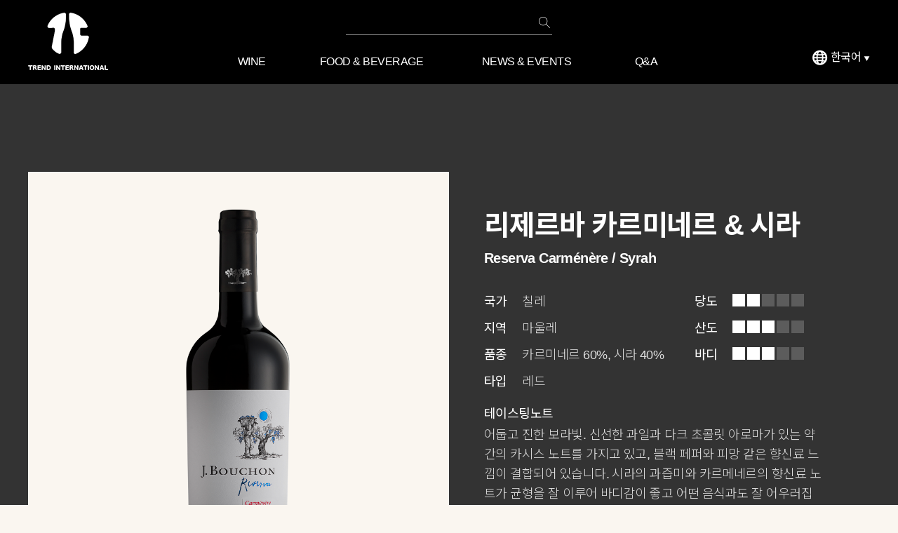

--- FILE ---
content_type: text/html; charset=utf-8
request_url: https://www.trendint.co.kr/view.php?idx=59
body_size: 9740
content:





<!DOCTYPE html>
<html lang="ko">
 <head>
  <meta http-equiv="X-UA-Compatible" content="IE=edge" charset="UTF-8">
  <meta name="viewport" content="width=device-width, initial-scale=1.0, maximum-scale=1.0, minimum-scale=1.0">
  <meta name="naver-site-verification" content="afa2e292d5f8d2bab227343ed1f6dd30637118f0" />
  <meta property="og:type" content="website"> 
  <meta property="og:title" content="트렌드 인터내셔널">
  <meta name="description" content="이제 와인도 트렌디하게! 와인수입사 트렌드인터내셔널입니다.">
  <meta property="og:description" content="이제 와인도 트렌디하게! 와인수입사 트렌드인터내셔날입니다.">
  <meta property="og:image" content="https://www.trendint.co.kr/images/company-img.png">
  <meta property="og:url" content="https://www.trendint.co.kr">
  <title>TREND INTERNATIONAL</title>
  <link href="/css/reset.css" rel="stylesheet" type="text/css">
  <link href="/css/style.css?20230210" rel="stylesheet" type="text/css">
  <link href="/css/responsive.css" rel="stylesheet" type="text/css">
  <link rel="shortcut icon" href="http://www.trendint.co.kr/favicon.ico">
  <script src="/js/jquery-3.6.1.min.js"></script>
   <script src="/js/jquery.bxslider.js"></script>
  <script src="/js/script.js"></script>
  <link href="/ModulePrint/ModuleCss/m9.css?1768694545" rel="stylesheet" type="text/css">
<script src="/ModulePrint/ModuleJs/imageMapResizer.min.js?1768694545"></script>
<script src="/ModulePrint/ModuleJs/com.js?1768694545"></script>
<script src="/ModulePrint/ModuleJs/pop.js?1768694545"></script>
 </head>
 <body style="background:#faf6f0;">
<!--
<div class="age-pop" id="div_age_pop" style="z-index:9999999" >
	<div>
		<p>만 19세 이상인가요?</p>
		<span>이 사이트는 만 19세 이상 음주가 가능한 연령의 분들만<br> 이용이 가능합니다.</span><br>
		<button type="button" onclick="fn_adult_chk();">만 19세 이상</button> <button type="button" onclick="javascript:fn_adult_no();">만 19세 미만</button>
	</div>
</div>
//-->
<script>
//	function fn_adult_chk(){
//		var name = "homepage_adult_chk";
//		var value = "Y";
//		var expiredays = 1;
//		setCookie(name, value, expiredays);
//		location.href = "/";
//	}
//
//	function fn_adult_no(){
//		alert("죄송합니다. 19세 이하는 입장이 불가합니다.");
//	}
</script>

 <header>
	<div class="wd rel">
		<h1><a href="/">트렌드 인터내셔널</a></h1>
		<div class="per pc">
			<p class="search1"><input type="text" id="w_top_search_txt" onKeyPress="key13Check('fn_w_top_search_btn(1)')" value="" /><button><img src="/images/magnify.png" alt="검색하기 버튼" onclick="fn_w_top_search_btn(1);"></button></p>
			<ul id="gnb">
				<li><a href="wine.php" >WINE</a></li>
				<li><a href="food_beverage.php" >FOOD & BEVERAGE</a></li>
				<li><a href="news_events.php" >NEWS & EVENTS</a></li>
				<li><a href="QandA.php" >Q&A</a></li>
			</ul>

		</div>
		<div class="lang">
			<a href="javascript:void(0);" id="lang-btn">한국어 <img src="/images/arrow-s.png"></a>
			<ul>
				<li><a href="/">한국어</a></li>
				<li><a href="/eng">ENGLISH</a></li>
			</ul>
		</div>
		<p id="mobile-menu" class="mobile">모바일 메뉴 열기</p>
	</div>
	<div id="mobile-nav">
		<p class="search1"><input type="text" id="w_top_search_txt_m" onKeyPress="key13Check('fn_w_top_search_btn(2)')"  value=""/><button><img src="/images/magnify.png" alt="검색하기 버튼" onclick="fn_w_top_search_btn(2);"></button></p>
		<ul>
			<li><a href="wine.php">WINE</a></li>
			<li><a href="food_beverage.php">FOOD & BEVERAGE</a></li>
			<li><a href="news_events.php">NEWS & EVENTS</a></li>
			<li><a href="QandA.php">Q&A</a></li>
		</ul>
		
	</div>
 </header>
<script>
//2023-01-04 상단 통합 검색
function fn_w_top_search_btn(opt){
	var obj_name = "w_top_search_txt";
	if(opt == 2) obj_name = "w_top_search_txt_m";
	var val = $("#"+obj_name).val();
	if(val == ""){
		alert("검색어를 입력해 주세요.");
		$("#"+obj_name).focus();
		return;
	}
	location.href = "/item_search.php?search_option=item_search&search_txt="+encodeURI(val);
}

</script>
<section id="sub03" class="">
	<div class="bk-bg">
		<div class="wd flex pt-14">
			<div class="rel" style="background:#faf6f0;"><p class="p-img"><img src="/user_files/item/20240308_165538_1.png" style="width:100%;"></p></div>
			<!--이미지 등록 사이즈 600 X 600 이상 정사각형으로 넣어야 합니다!!! -->
			<div class="info">
				<h2>리제르바 카르미네르 &amp; 시라<br><u>Reserva Carménère / Syrah</u></h2>
				<dl>
					<div>
						<dt>국가</dt>
						<dd>칠레</dd>
						<dt>지역</dt>
						<dd>마울레</dd>
						<dt>품종</dt>
						<dd>카르미네르 60%, 시라 40%</dd>
						<dt>타입</dt>
						<dd>레드</dd>
					</div>
					<div class="boxes">
						<dt>당도</dt>
						<dd class="star2"><span>■</span><span>■</span><span></span><span></span><span></span></dd>
						<dt>산도</dt>
						<dd class="star3"><span>■</span><span>■</span><span>■</span><span></span><span></span></dd>
						<dt>바디</dt>
						<dd class="star3"><span>■</span><span>■</span><span>■</span><span></span><span></span></dd>
						<!-- <dd class="star3"><span>■</span><span>■</span><span>■</span><span></span><span></span></dd>
						<dd class="star1"><span>■</span><span></span><span></span><span></span><span></span></dd>
						<dd class="star0"><span></span><span></span><span></span><span></span><span></span></dd> -->
					</div>
					<div class="con">
						<dt>테이스팅노트</dt>
						<dd>어둡고 진한 보라빛.
신선한 과일과 다크 초콜릿 아로마가 있는 약간의 카시스 노트를 가지고 있고, 블랙 페퍼와 피망 같은 향신료 느낌이 결합되어 있습니다.
시라의 과즙미와 카르메네르의 향신료 노트가 균형을 잘 이루어 바디감이 좋고 어떤 음식과도 잘 어우러집니다.
조리된 야채와 함께 붉은 육류, 흰 육류와 함께 즐겨 보세요. 또한 인도 음식과 같은 매운 음식과 함께 하는 것을 특별히 추천합니다.
숙성 잠재력 : 지금 바로 즐기거나, 4년 이상 보관해도 좋습니다.
제공 온도 : 16~18ºC</dd>
						<dt>수상내역</dt>
						<dd><p></p>
						</dd>
					</div>
				</dl>
			</div>
			
		</div><!--wd-->
	</div>
	<div id="bo-cont" class="wd mt-14 center"><img alt="" src="/user_files/202505/1746624264.jpg" style="width: 2835px; height: 9921px;" /></div>
	<p class="center mb-14"><button class="btn" onclick="history.go(-1);">이전 페이지로</button></p>
</section>
<footer class="rel">
	<p id="top"><a href="#"><img src="/images/arrow-s-up.png"><br>TOP</a></>
	<div class="pc wd">
		<div>
			<img src="/images/logo-f.png" alt="트렌드 인터내셔널 푸터 로고">
			<address><span>서울시 강서구 강서로 454, 508호</span><br><span>T. 02-6672-7500 </span><span>사업자등록번호 697-87-02180</span><span>대표자 : 이은권</span></address>
			<span class="copyright">COPYRIGHT ⓒ. ALL RIGHT RESERVED.</span>
			<ul>
				<li><a href="company.php">회사소개</a></li>
				<li><a href="way.php">오시는길</a></li>
				<li><a href="privacy.php">개인정보처리방침</a></li>
			</ul>
		</div>
		<div class="right">
			<h2>고객센터<br><b>02-6672-7500</b></h2>
			<span>문의가능시간 : 평일 09:00 ~ 18:00<br>(점심시간 12:00~13:00)</span>
			<ul class="sns">
				<li><a href="https://www.instagram.com/trend.international/" target="_blank">인스타그램</a></li>
				<!--<li><a href="#">블로그</a></li>//-->
			</ul>
		</div>
	</div>
	<div class="mobile center">
		<img src="/images/logo-f.png" alt="트렌드 인터내셔널 푸터 로고">
		<h2>고객센터<br><b>02-6672-7500</b></h2>
		<span>문의가능시간 : 평일 09:00 ~ 18:00<br>(점심시간 12:00~13:00)</span>
		<ul class="sns">
			<li><a href="https://www.instagram.com/trend.international/" target="_blank">인스타그램</a></li>
			<!--<li><a href="#" target="_blank">블로그</a></li>//-->
		</ul>
		<hr style="opacity:0.3;" />
		<address><span>서울시 강서구 강서로 454, 508호</span><span>T. 02-6672-7500 </span><span>사업자등록번호 697-87-02180</span><span>대표자 : 이은권</span></address>
		<span class="copyright">COPYRIGHT ⓒ. ALL RIGHT RESERVED.</span>
		<ul>
			<li><a href="company.php">회사소개</a></li>
			<li><a href="way.php">오시는길</a></li>
			<li><a href="privacy.php">개인정보처리방침</a></li>
		</ul>
	</div>
</footer>
 <!--게시판관련-->
<form name="board_frm" id="board_frm" method="post">
	  <!-- 공통 hidden -->
  <input type="hidden" name="p_idx" value="">
  <input type="hidden" name="s_search" value="">
  <input type="hidden" name="s_search2" value="">
  <input type="hidden" name="s_search3" value="">
  <input type="hidden" name="s_text" value="">
  <input type="hidden" name="p_page" value="">
  <input type="hidden" name="code" value="">
  <input type="hidden" name="PageId" value="">
  <input type="hidden" name="p_mode" value="">
  <input type="hidden" name="p_rnum" value=""></form>

<!--파일다운관련-->
<form name="file_frm">
	<input type="hidden" name="m_name"/>
	<input type="hidden" name="m_dir"/>
	<input type="hidden" name="file_name"/>
	<input type="hidden" name="org_file_name"/>
</form>
<span style="display:none;">
<iframe name="hid_frm1" id="hid_frm1" src="" width="0" height="0" frameborder="0"></iframe>
</span> </body>
</html>


--- FILE ---
content_type: text/css
request_url: https://www.trendint.co.kr/css/style.css?20230210
body_size: 15768
content:

html{scroll-behavior:smooth; transition:1s;}
button, label{cursor:pointer}
input{font-size:1.8rem;border:1px solid #ddd; border-radius:0;padding:0.6em 0.3em;margin:0.1em 0;box-sizing:content-box;}
select{font-size:1.8rem;border:1px solid #ddd; border-radius:0;padding:0.6em 0.3em;margin:0.1em 0;box-sizing:content-box;}
textarea{font-weight:300;width:calc(100% - 0.6em - 2px);font-size:1.8rem;border:1px solid #ddd; border-radius:0;padding:0.6em 0.3em;margin:0.1em 0;resize: none;font-family:'arial', 'Noto Sans Kr', san-serif;}
input[type="radio"] {padding:0; margin:0;background:#fff;vertical-align: middle;  box-sizing:border-box;appearance: none;  border: 2px solid #ddd;  margin-bottom:0.125em;border-radius: 50%;  width: 1em;  height: 1em; }
input[type="radio"]:checked {  border: 0.3em solid #b89a7e;}
input[type="radio"]:disabled {  background-color: lightgray;  box-shadow: none;  opacity: 0.7;  cursor: not-allowed;}
input[type="checkbox"] {padding:0;margin:0;margin-bottom:-0.2em;appearance: none;position: relative;width: 1.2em;height: 1.2em;cursor: pointer;outline: none !important; border: 1px solid #ddd;border-radius: 0px; background: #fbfbfb;}
input[type="checkbox"]::before {content: "\2713"; position: absolute;top: 50%;left: 50%;overflow: hidden;transform: scale(0) translate(-50%, -50%);line-height: 1; }
input[type="checkbox"]:checked {background-color: #f4f4f4;font-weight:bold;border: 1px solid #b89a7e; color: #b89a7e;}
input[type="checkbox"]:checked::before {border-radius: 2px;transform: scale(1) translate(-50%, -50%)}

.input100{width:calc(100% - 0.6em - 2px);}
.input15{width:calc(15% - 0.6em - 2px);}
.input25{width:calc(25% - 0.6em - 2px);}
.input30{width:calc(30% - 0.6em - 2px);}
.input45{width:calc(45% - 0.6em - 2px);}
.input55{width:calc(55% - 0.6em - 2px);}
.input120{width:calc(120px - 0.6em - 2px);}

.rel{position:relative;}
.right{text-align:right;}
.center{text-align:center;}
.wd{width:1200px; margin:0 auto;}
.mt-14{margin-top:12.5rem;}
.mb-14{margin-bottom:12.5rem;}
.pt-14{padding-top:12.5rem;}
.mt-8{margin-top:7rem;}
.pt-8{padding-top:7rem;}
.mobile{display:none;}
.no-v-scroll{overflow-y:hidden;}
.flex{display:flex;}
.clear{clear:both;}
.img-p img{max-width:100%;}
.btn{font-size:2rem; width:26rem; padding:0.8em 0;border-radius:0; border:0; color:#fff;background:#b89a7e;}

.tb2{width:100%;margin-bottom:6rem;table-layout:fixed;word-break:keep-all;line-height:1.4;border-top:1px solid #999;}
.tb2 th,.tb2 td{vertical-align:middle;padding:2em 0;border-bottom:1px solid #999;}
.tb2 th{color:#000;text-align:center;width:10em;font-weight:normal;font-size:2.2rem;}
.tb2 td{color:#000;font-weight:300;font-size:2rem;}
.tb2 .rd{display: inline-block;}
.tb2 .rd ~ .rd { margin-left: 4em;}


header{background:#000;height:12rem;}
header div h1{position:absolute;top:1.8rem;width:11.4rem; height:8.2rem; background:url(../images/logo.png) no-repeat center center / contain;}
header div h1 a{display:block; height:100%; font-size:0;}
header div .per{width:70%;margin:0 auto;text-align:center;}
.search1{border-bottom:1px solid #808080;width:35%; margin-top:1.8rem;display:inline-block;}
.search1 input{vertical-align:middle;width:calc(100% - 30px);padding-bottom:0.3em;border:0; background:#000; font-size:1.4rem;color:#fff;outline:0;}
.search1 button{border:0; background:#000;vertical-align:middle;padding:0;}
header div .per #gnb{margin-top:3rem;}
header div .per #gnb li{display:inline-block;width:26%;}
header div .per #gnb li:nth-child(1),header div .per #gnb li:nth-child(4){width:14%;}
header div .per #gnb li a{color:#fff;font-size:1.6rem;}
header div .per #gnb li a:hover,header div .per #gnb li a.selected{font-weight:bold;}
header div .lang{position:absolute; line-height:22px;right:0;top:7.1rem;font-size:1.6rem;color:#fff;}
header div .lang > a{height:100%;color:#fff;display:block;padding-left:26px;background:url(../images/lang.png) no-repeat 0 0 / contain;}
header div .lang ul{display:none;z-index:9999;border:2px solid #000;position:absolute; width:100%;left:0;top:3rem; background:#fff;padding:0.4em 0.2em;}
header div .lang ul li a{color:#444;}
header div .lang ul li a:hover{font-weight:bold;}
header div .lang ul li ~ li{margin-top:0.4em;}
header div #mobile-menu{position:absolute; top:3.2rem;right:0;border:1px solid #666;border-radius:5px;font-size:0;width:4.5rem; height:3.4rem; padding:1rem; background:url(../images/hbg.png) no-repeat center center / 4.5rem;}

header.mnav div #mobile-menu{background:url(../images/close.png) no-repeat center center / 4.5rem;}
header #mobile-nav{display:none;overflow-y:auto;overflow-x:none;background:#000;border-top:1px solid #666;position:absolute; z-index:999;top:12rem; height:100vh; width:100%;box-sizing:border-box; padding:6rem;}
header #mobile-nav > ul > li ~ li{margin-top:1.8em;}
header #mobile-nav > ul > li > a{font-size:2.8rem; position:relative;border-bottom:1px solid #666;color:#fff; padding:0;line-height:1.4;display:block;}
header #mobile-nav .search1{width:85%;margin:0 auto;margin-bottom:8rem;display:block;}
header #mobile-nav .search1 input{font-size:2rem;}
header.mnav #mobile-nav{display:block;}

#visual div img{width:100%;}

/*2024-02-05*/#ma01{text-align:center;background:#fff;position:relative; z-index:0;}
/*2024-02-05*/#ma01 .ab-bg{background:#222222; position:absolute; left:0; z-index:0;width:100%; bottom:0; height:60%;}
#ma01 h2{font-size:4rem;font-weight:normal;margin-bottom:1em;}
#ma01 h2 a{color:#000;}
/*2024-02-05*/#ma01 .ma01slider{z-index:99;}
#ma01 .ma01slider div img{width:100%;aspect-ratio: 1 / 1;}
#ma01 .ma01slider div h3{font-size:2.2rem;line-height:1.4;color:#fff;font-weight:normal;padding:1em 1em 0.4em 1em;}
#ma01 .ma01slider div h3 a{color:#fff;}
#ma01 .ma01slider div p{font-size:1.7rem;line-height:1.4;color:#fff;word-break:keep-all;}
#ma01 .ma01slider div p a{color:#fff;}
#ma01 .ma01slider div p a:hover{color:#b89a7e;}
#ma01 .bx-wrapper .bx-pager{padding:4.6rem 0 2.6rem;}
#ma01 .bx-wrapper .bx-pager .bx-pager-item{display:inline-block;margin:0 0.5rem;}
#ma01 .bx-wrapper .bx-pager .bx-pager-item a{display:inline-block; width:12px; height:12px; border-radius:100%; background:#fff; font-size:0;}
#ma01 .bx-wrapper .bx-pager .bx-pager-item a.active{background:#b89a7e;}

#ma02{text-align:center;}
#ma02 h2{font-size:4rem;font-weight:normal;margin-bottom:0.8em;}
#ma02 h2 a{color:#000;}
#ma02 h2 u{display:block; text-decoration:none;font-size:1.6rem;margin-top:1em;}
#ma02 ul{overflow:hidden;margin:0 -0.5%;}
#ma02 ul li{width:24%; float:left;margin:0.5%;position:relative;}
#ma02 ul li img{width:100%;object-fit: cover;aspect-ratio: 1 / 1;}
#ma02 ul li a p{display:none;}
#ma02 ul li a:hover p{position:absolute; display:block;z-index:99;overflow:hidden;background:rgb(0,0,0,0.5); line-height:1.4; text-align:left;top:1em; bottom:1em; left:1em; right:1em;padding:1.6em; font-size:1.6rem; color:#fff;}
#ma02 ul li a:hover span{overflow:hidden;height:100%;display:block;}

#ma03{text-align:center;margin-bottom:10rem;}
#ma03 h2{font-size:4rem;font-weight:normal;margin-bottom:2rem;}
#ma03 h2 a{color:#000;}

.n-e{overflow:hidden;margin:0 -0.5%;}
.n-e li{width:24%; float:left;margin:2.5rem 0.5%;text-align:left;position:relative;}
.n-e li img{width:100%;aspect-ratio: 5 / 3.5;}
.n-e li h3{padding-top:1em;margin-bottom:0.6em;color:#000;font-weight:normal;font-size:2rem;line-height:1.2;overflow: hidden; height:2.4em;text-overflow: ellipsis; display: -webkit-box; -webkit-line-clamp: 2; -webkit-box-orient: vertical;}
.n-e li h3 b{position:absolute;top:0;color:#fff;background:#000;display:inline-block;font-weight:normal;padding:0.2em 0.4em;}
.n-e li p{margin-bottom:1.4em;color:#000; font-size:1.5rem;line-height:1.2;overflow: hidden; text-overflow: ellipsis; height:3.6em;display: -webkit-box; -webkit-line-clamp: 3; -webkit-box-orient: vertical;}
.n-e li span{color:#888; font-size:1.5rem;}

footer{background:#000;color:#fff;padding:5rem 0;}
footer #top{position:absolute; top:-20px;right:10%;background:#b89a7e; display:inline-block; text-align:center;font-size:14px;}
footer #top a{color:#fff;display:inline-block;padding:7px 10px 10px 10px;}
footer .pc{display:flex;justify-content:space-between;}
footer div address{color:#ccc;font-style:normal;font-size:1.5rem;line-height:1.4;margin-top:1.5em;}
footer div address span{display:inline-block; margin-right:1em;}
footer div span.copyright{color:#666; font-size:1.5rem;line-height:1.4;}
footer div ul{margin-top:2rem;}
footer div ul li{display:inline-block;font-size:1.5rem; color:#fff;}
footer div ul li ~ li{margin-left:1em;}
footer div ul li ~ li::before{content:''; width:1px; height:0.8em; display:inline-block; background:#666;margin-right:1em;}
footer div ul li a{color:#fff;}

footer div h2{font-size:2.3rem;line-height:1.4;margin-top:1rem;}
footer div h2 b{font-size:3rem;}
footer div span{color:#fff; font-size:1.5rem;line-height:1.4;}
footer div ul.sns li{width:5.1rem; height:5.1rem;}
footer div ul.sns li:nth-child(1){background:url(../images/insta-icon.png) no-repeat 0 0 / contain;}
footer div ul.sns li:nth-child(2){background:url(../images/blog-icon.png) no-repeat 0 0 / contain;}
footer div ul.sns li ~ li{margin-left:0.3rem;}
footer div ul.sns li ~ li::before{display:none;}
footer div ul.sns li a{display:block; height:100%;font-size:0;}

footer .mobile{width:95%; margin:0 auto;}
footer .mobile hr{margin-top:3rem;}
footer .mobile img{max-width:20%;margin-bottom:2rem;}


.age-pop{position:fixed; top:0; bottom:0;width:100vw; height:100vh; background:rgb(0,0,0,0.5);backdrop-filter: blur(10px);}
.age-pop div{position:absolute; text-align:center;top:50%; left:50%; transform:translate(-50%, -50%);padding:6rem; border:7px solid #505050;background:url('../images/pop-bg.png') no-repeat center center / cover; width:720px; box-sizing:border-box;max-width:90%;max-height:90%;}
.age-pop div p{font-weight:bold;color:#fff;font-size:4rem;margin-bottom:1rem;line-height:1.3;}
.age-pop div span{font-size:2rem; color:#b89a7e;line-height:1.3;}
.age-pop div button{font-size:2rem;font-weight:bold; border-radius:0;border:0;padding:0.4em 0;width:200px;box-sizing:border-box;max-width:calc(100% - 20px);margin:20px 10px 0 10px;}
.age-pop div button:nth-of-type(1){background:#b89a7e; color:#fff;}
.age-pop div button:nth-of-type(2){background:#fff; color:#b89a7e;}

.winery{text-align:center;width:60%; margin:2.5% auto;}
.winery li{font-size:2rem;display:inline-block;margin:3%;}
.winery li a{color:#000;}
.winery li a:hover{font-weight:bold;}

#sub01 h2{font-size:4rem;text-align:center;font-weight:normal;margin-bottom:4rem;}
#sub01 div.list{text-align:left;}
#sub01 div.list div{display:inline-block;width:31%; margin:0% 1% 6rem 1%;vertical-align:top;text-align:center;}
#sub01 div.list div img{width:100%;border:1px solid #ddd;aspect-ratio: 1 / 1;}
#sub01 div.list div h3{font-size:2.2rem;line-height:1.4;color:#000;font-weight:normal;padding:1rem 1em 0.4em 1em;}
#sub01 div.list div p{font-size:1.7rem;line-height:1.4;color:#000;word-break:keep-all;}
#sub01 div.list div p a{color:#000;}
#sub01 div.list div p a[href]:hover{color:#b89a7e;}

#pagination{text-align:center;margin-bottom:12.5rem;}
#pagination a{display:inline-block;background:#f4f4f4; margin:0 0.2%;color:#000;font-size:2.4rem;padding:0.4em;border-radius:0px;}
#pagination a img{height:0.8em;}
#pagination a.on{background:#b89a7e;color:#fff;}

#sub02 h2{font-size:4rem;text-align:center;font-weight:normal;margin-bottom:4rem;}
#sub02 div .img-p{/*margin-bottom:6rem;*/}


#sub03 .bk-bg{background:#333;}
#sub03 .bk-bg .flex > div{width:50%; box-sizing:border-box;}
#sub03 .bk-bg .flex > div.rel{background:#fff;padding-bottom:50%;}
#sub03 .bk-bg .flex > div.rel p{position:absolute;width:100%;left:0; top:50%; transform:translate(0, -50%);}
#sub03 .bk-bg .flex > div.rel p img{aspect-ratio: 1 / 1;}
#sub03 .bk-bg .flex > div.info{padding:5rem;color:#fff;}
#sub03 .bk-bg .flex > div.info h2{font-size:4rem;line-height:1.3;margin-bottom:3rem;}
#sub03 .bk-bg .flex > div.info h2 u{text-decoration:none;display:block;margin-top:0.4em;font-size:2rem;line-height:1.3;}
#sub03 .bk-bg .flex > div.info dl{font-size:1.8rem;overflow:hidden;}
#sub03 .bk-bg .flex > div.info dl div{float:left; width:60%;}
#sub03 .bk-bg .flex > div.info dl dt,#sub03 .bk-bg .flex > div.info dl dd{vertical-align:top;display:inline-block;line-height:1.6;margin:0.5rem 0;}
#sub03 .bk-bg .flex > div.info dl dt{width:5rem;} 
#sub03 .bk-bg .flex > div.info dl dd{width:calc(100% - 5rem - 8px);font-weight:300;color:#ddd;box-sizing:border-box; padding-right:1em;}
#sub03 .bk-bg .flex > div.info dl div.boxes{width:40%;}
#sub03 .bk-bg .flex > div.info dl div.boxes dd{font-size:0;}
#sub03 .bk-bg .flex > div.info dl div.boxes dd span{display:inline-block; vertical-align:top;margin-top:0.3rem;margin-right:0.3rem;height:1.8rem; width:1.8rem; background:#5c5c5c;}
#sub03 .bk-bg .flex > div.info dl div.boxes dd.star1 span:nth-child(1){background:#fff;}
#sub03 .bk-bg .flex > div.info dl div.boxes dd.star2 span:nth-child(1),#sub03 .bk-bg .flex > div.info dl div.boxes dd.star2 span:nth-child(2){background:#fff;}
#sub03 .bk-bg .flex > div.info dl div.boxes dd.star3 span:nth-child(1),#sub03 .bk-bg .flex > div.info dl div.boxes dd.star3 span:nth-child(2),#sub03 .bk-bg .flex > div.info dl div.boxes dd.star3 span:nth-child(3){background:#fff;}
#sub03 .bk-bg .flex > div.info dl div.boxes dd.star4 span:nth-child(1),#sub03 .bk-bg .flex > div.info dl div.boxes dd.star4 span:nth-child(2),#sub03 .bk-bg .flex > div.info dl div.boxes dd.star4 span:nth-child(3),#sub03 .bk-bg .flex > div.info dl div.boxes dd.star4 span:nth-child(4){background:#fff;}
#sub03 .bk-bg .flex > div.info dl div.boxes dd.star5 span{background:#fff;}
#sub03 .bk-bg .flex > div.info dl div.con{width:100%;}
#sub03 .bk-bg .flex > div.info dl div.con dt{margin-top:1.3rem; margin-bottom:-0.3rem;}
#sub03 .bk-bg .flex > div.info dl div.con dt,#sub03 .bk-bg .flex > div.info dl div.con dd{width:100%;}
#sub03 .bk-bg .flex > div.info dl div.con dd p{font-family:'Noto sans Kr', san-serif;}


#bo-cont{font-size:1.8rem;margin-bottom:6rem;line-height:1.6;}
#bo-cont table {table-layout: auto; max-width: 100% !important;}
#bo-cont table *{word-break:break-all;}
#bo-cont img{max-width:100% !important; height:auto !important;}
#bo-cont ul li{list-style:disc inside;}
#bo-cont * > *{font-family:inherit;}

#sub04 h2{font-size:4rem;text-align:center;font-weight:normal;margin-bottom:2rem;}
#sub04 .wd{margin-bottom:12.5rem;}
#sub04 .wd .n-e{margin-bottom:5rem;}

#sub04 .wd .nev {text-align:center;}
#sub04 .wd .nev p.date{font-size:1.6rem;margin-bottom:4rem;}
#sub04 .wd .nev h3{font-size:2.6rem; font-weight:normal;line-height:1.6; text-align:center;width:600px; margin:3rem auto 1rem;max-width:100%;}
#sub04 .wd .nev p.file{font-size:2rem;margin-bottom:6rem;}
#sub04 .wd .nev p.file a{color:#b89a7e;}
#sub04 .wd .nev p.file a:hover{color:#000;}

#sub05 h2{font-size:4rem;text-align:center;font-weight:normal;margin-bottom:4rem;}
#sub06{text-align:center;}
#sub06 h2{font-size:4rem;text-align:center;line-height:1.4;font-weight:normal;margin-bottom:4rem;padding:0 1em; word-break:keep-all;}
#sub06 p.com-con{width:70%; margin-left:auto;margin-right:auto;text-align:left;font-size:1.8rem;line-height:1.8;}
#privacy h4{text-align:center;font-size:2rem; line-height:1.6; padding:0.6em 0;border:1px solid #222;font-weight:normal;}
#privacy div{background:#f4f4f4; line-height:1.4;font-weight:300;color:#444;padding:3rem;height:20rem;font-size:1.8rem; overflow-y:scroll;}
#privacy p{font-size:2rem;margin-top:2rem;}


--- FILE ---
content_type: text/css
request_url: https://www.trendint.co.kr/css/responsive.css
body_size: 1447
content:
@media screen and (max-width: 1260px) {
html{font-size:9px;}
.wd{width:95%;}
footer #top{right:2.5%;}
}

@media screen and (max-width: 1000px) {
header div .per{width:90%;}
#sub03 .bk-bg .flex{flex-direction:column;}
#sub03 .bk-bg .flex > div{width:100%;}
#sub03 .bk-bg .flex > div.rel{padding-bottom:0;}
#sub03 .bk-bg .flex > div.rel p{position:static;transform: translate(0, 0);}
#sub03 .bk-bg .flex > div.info{padding-left:0; padding-right:0;}
}

@media screen and (max-width: 767px) {
html{font-size:8px;}
.pc{display:none !important;}
.mobile{display:block;}
.tb2 td.wd30 > * {width: calc(33% - 1.5em) !important;min-width: calc(33% - 1.5em) !important;}
.tb2 tr{display:flex;flex-wrap: wrap;}
.tb2 tr th{width:100%;text-align:left;border-bottom:0;padding:2em 0 0.5em;}
.tb2 tr th br{display:none;}
.tb2 tr td{width:100%;padding:0;padding:0 0 2em 0;}

header div .lang{right:9rem;top:4.6rem;}
#ma01 div .bx-wrapper:nth-child(1){display:none;}
#ma02 ul li{width:49%;}
#ma02 ul li:nth-child(n+5){display:none;}
.n-e li{width:49%;margin-bottom:3rem;}
#sub01 div.list div{width:47%;}
}



@media screen and (max-width: 480px) {
html{font-size:7.5px;}
.winery{width:100%;}
#sub03 .bk-bg .flex > div.info dl div{width:100%;}
#sub03 .bk-bg .flex > div.info dl div.boxes{width:100%;}
.input45{width:calc(100% - 0.6em - 2px);}
}

@media screen and (max-width: 360px) {
#sub01 div.list div{width:98%;}
}



--- FILE ---
content_type: text/css
request_url: https://www.trendint.co.kr/ModulePrint/ModuleCss/m9.css?1768694545
body_size: 3809
content:
        
/*=== Responsive Popup ===*/
.rPopup{position:absolute; left:30px; top:30px; z-index:9998; box-sizing:border-box; -ms-user-select:none; -webkit-user-select:none; user-select:none; display:none;z-index:99999999999999;}
.rPopup_wrap{border:1px solid #dee2e6; border-radius:3px; max-width:100%; box-sizing:border-box;box-shadow: 0px 0.3px 12px #363638;}
.rPopup_wrap button{background:none; outline:none; border:none;}

/*headerBar*/
.rPopup_header{position:relative; height:33px; background:#f1f3f5; cursor:move; overflow:hidden;  border-bottom: 1px solid #e4e5e6;}
.rPopup_header>h3{position:absolute; left:0; right:0; top:0; bottom:0; z-index:7; text-align:left;
                  box-sizing:border-box; padding:0 30px 0 7px; overflow:hidden; text-overflow:ellipsis; white-space:nowrap; }
.rPopup_header>h3:before{content:''; width:0; height:100%; display:inline-block; vertical-align:middle;}
.rPopup_header>h3>span{display:inline-block; vertical-align:middle;  color:#343a40;  font-weight: 400;}
.rPopup_header>button{position:absolute; right:0; top:-10px; bottom:0; z-index:77; width:30px; font-size:30px; cursor:pointer; }

/*rPopup_body*/
/*.rPopup_body{position:relative; min-width:270px; min-height:30px; background:#f8f9fa;}*/
.rPopup_body{position:relative; max-width:100%; overflow:auto;min-height:30px; background:#f8f9fa;}
.rPopup_body>a{display:block; max-width:100%; height:100%;}
.rPopup_body img{vertical-align:top;max-width:100%; height:auto !important;}
.rPopupMobileImg{ display:none; }
/*footerBar*/
.rPopup_footer{position:relative; background:#f1f3f5; text-align:right; padding:5px; overflow:hidden;border-top: 1px solid #e4e5e6;}
.rPopup_footer label{display:inline-block; vertical-align:middle; cursor:pointer;}
.rPopup_footer label input{ transform:scale(1.2); }
.rPopup_footer label span{ padding:0 5px;  }
.rPopup_footer button{ display:inline-block; vertical-align:middle; border:1px solid #ced4da; background:#dee2e6; padding:5px 7px; border-radius:5px; cursor:pointer; }


/* mobile */
/*
.rPopup_mobile{position:fixed; left:0!important; right:0!important; top:0!important; bottom:0!important; background:rgba(0,0,0,0.7)!important; 
   padding:0 15px; text-align:center; font-size:0; pointer-events:none;}
*/
.rPopup_mobile{position:fixed; left:0!important; right:0!important; top:0!important; bottom:0!important; background:rgba(0,0,0,0.7)!important; 
 padding:0 15px; text-align:center; font-size:0;}

.rPopup_mobile:before{content:''; display:inline-block; width:0; height:100%; vertical-align:middle; }
.rPopup_mobile .rPopup_wrap{ display:inline-block; vertical-align:middle; }

.rPopup_body{ text-align:left; font-size:16px; }
.rPopup_mobile .rPopup_header{cursor:default;}
.rPopup_mobile .rPopupDesktopImg,
.rPopup_mobile .rPopupMobileImg{ max-width:100%; }

.rPopup_mobile a,
.rPopup_mobile button,
.rPopup_mobile input,
.rPopup_mobile select,
.rPopup_mobile textarea,
.rPopup_mobile label{ pointer-events:auto; }

/* Main_Popup */
.main_popup { max-width:90%;background:#fff; z-index:9999990; border:1px solid #1c1c1c; position:absolute; 
box-shadow: 5px 5px 20px rgba(0, 0, 0, 0.3)  ; 
-webkit-box-shadow: 5px 5px 20px rgba(0, 0, 0, 0.3)  ; 
-moz-box-shadow: 5px 5px 20px rgba(0, 0, 0, 0.3)  ; }
.main_popup p{margin:0;}
.main_popup dl { overflow:hidden;background:#1c1c1c; height:40px;margin:0;}
.main_popup dl dt { float:left; padding:10px 0 0 10px;}
.main_popup dl dt a { font-size:13px; color:#fff;}
.main_popup dl dd { float:right; text-align:right; padding:10px 10px 0 0 ;}
.main_popup dl dd a { text-align:right; font-size:12px; color:rgba(255, 255, 255, 0.5);}
.main_popup .main_popup_con { overflow:hidden;}
.main_popup .main_popup_con img { width:100% !important;height:auto !important;}

--- FILE ---
content_type: application/javascript
request_url: https://www.trendint.co.kr/ModulePrint/ModuleJs/com.js?1768694545
body_size: 24026
content:

var multiple_site = "N";
var document_root = "";

if( multiple_site == "Y" ){

	var request_uri = window.location.pathname;
	var document_root = request_uri.split("/");
		document_root = "/"+document_root[1];
}

/* 전역변수 */
var UserAgent = navigator.userAgent;
var w_is_mobile = false; //모바일 접속 유무 //2021-04-14 iPad 추가, 2021-04-23 Macintosh, Mac 추가
if (UserAgent.match(/Mac|Macintosh|iPad|iPhone|iPod|Android|Windows CE|BlackBerry|Symbian|Windows Phone|webOS|Opera Mini|Opera Mobi|POLARIS|IEMobile|lgtelecom|nokia|SonyEricsson/i) != null || UserAgent.match(/LG|SAMSUNG|Samsung/) != null){
  w_is_mobile = true;
}else{
 w_is_mobile = false;
}


function bannerclick(link,target){
	window.open(link,target);
}

/*
function file_down(GetModule,GetDir,GetFile,GetFileOrg){
	
	if( GetFile != "" ){ 
		var frm = document.file_frm;
		frm.m_name.value = GetModule;
		frm.m_dir.value = GetDir;
		frm.file_name.value = GetFile;
		frm.org_file_name.value = GetFileOrg;
		frm.method = "post";
		frm.action = document_root+"/ModulePrint/ModuleInclude/filedown.php";
		frm.submit();
	}else{
		alert("파일이 등록되어있지 않습니다.");
		return;
	}

}
*/

//신규 파일 다운로드
function file_download(file_id){
	
	if( file_id != "" ){ 
		var frm = document.file_frm;
		frm.m_name.value = "";
		frm.m_dir.value = file_id;
		frm.file_name.value = "";
		frm.org_file_name.value = "";
		frm.method = "get";//2022-10-26
		frm.action = document_root+"/bbs/index.php/fileDownload/"+file_id;//2022-10-26
		frm.submit();
	}else{
		alert("파일이 등록되어있지 않습니다.");
		return;
	}

}

function go_search(){
	var frm = document.frm;
	frm.method="get";
	frm.action="?";
	frm.submit();
}

function go_input(nidx,path){
	var frm = document.board_frm;
	frm.p_idx.value = nidx;
	frm.p_mode.value = "write";
	frm.method = "get";
	frm.action=path;
	frm.submit();
}

function go_refresh(){
	var frm = document.frm;
	frm.method="get";
	frm.action="?";
	frm.s_search.value = "";
	frm.s_text.value = "";
	frm.submit();	
}

function view(nidx,path,rnum,scroll2,scroll3){
	var frm = document.board_frm;
	frm.p_idx.value = nidx;
	frm.p_mode.value = "view";
	frm.p_rnum.value = rnum;//2021-10-29
	frm.s_search2.value = scroll2;//2021-10-29 2022-06-16
	frm.s_search3.value = scroll3;//2021-10-29 2022-06-16
	frm.method = "get";
	frm.action=path;
	frm.submit();
}

function del(){
	var frm		 = document.frm;
	var p_idx	 = document.frm.p_idx.value;
	var code	 = document.frm.code.value;
	var PageId	 = document.frm.PageId.value;

	//var s_scroll	 = document.frm.s_scroll.value;
	//var s_scroll2	 = document.frm.s_scroll2.value;
	//var s_scroll3	 = document.frm.s_scroll3.value;
	var s_scroll	 = document.frm.s_search.value;
	var s_scroll2	 = document.frm.s_search2.value;
	var s_scroll3	 = document.frm.s_search3.value;

	var s_key	 = document.frm.s_text.value;
	var p_page	 = document.frm.p_page.value;
	var p_mode	 = document.frm.p_mode.value;
	var p_rnum	 = document.frm.p_rnum.value;

	if(confirm("삭제하시겠습니까?")){

		$.ajax({
			type: "post",
			url : document_root+"/ModulePrint/ModuleInclude/board_del.php",
			async : true,
			data : {
				p_idx		: p_idx , 
				code		: code , 
				PageId		: PageId, 
				s_scroll	: s_scroll, 
				s_scroll2	: s_scroll2, 
				s_scroll3	: s_scroll3, 
				s_key		: s_key, 
				p_page		: p_page, 
				p_mode		: p_mode, 
				p_rnum		: p_rnum
			},
			dataType: 'text',
			beforeSend: function(){

			},
			success : function(data) {

				if( $.trim(data) == "success" ){
					alert("삭제완료하였습니다.");
					var frm = document.board_frm;
					frm.p_mode.value = "list";
					frm.method = "get";
					frm.action = "?";
					frm.submit();
				}else if( $.trim(data) == "require_password") {//2022-06-13
					var frm		 = document.frm;
					frm.refer_url.value = encodeURI(window.location);
					frm.return_url.value = encodeURI("/ModulePrint/ModuleInclude/board_del.php");
					//var params = "return_url="+return_url+"&refer_url="+refer_url;
					//frm.action = "/ModulePrint/ModuleInclude/post_passwd.php?"+params;
					frm.action = "/ModulePrint/ModuleInclude/post_passwd.php";
					frm.submit();				
				}else{
					alert( $.trim(data) );
				}

			}, 
			error : function(request, status, error ) {
				alert("code:"+request.status+"\n"+"message:"+request.responseText);
			},
			complete : function() {
				

			}

		});	

	}
}

function sendit(){

	var frm = document.frm;
	var code = frm.code.value;//2022-06-10
	var p_mode = frm.p_mode.value;//2022-06-10
	var b_passwd = "";//2022-06-10

	try{
		CKEDITOR.instances.contents.updateElement();	
	}catch (e){}

	if(frm.subject.value == ""){
		alert("제목을 입력해 주세요.");
		frm.subject.focus();//2022-06-10
		return;
	}
	if(code=="M21" && p_mode == "write"){//2022-06-10 익명게시판
		if(frm.b_name.value == ""){
			alert("작성자를 입력해 주세요.");
			frm.b_name.focus();
			return;
		}

		if(frm.b_passwd.value == ""){
			alert("비밀번호를 입력해 주세요.");
			frm.b_passwd.focus();
			return;
		}
		if(frm.b_passwd2.value == ""){
			alert("비밀번호 확인를 입력해 주세요.");
			frm.b_passwd2.focus();
			return;
		}
		if(frm.b_passwd.value != frm.b_passwd2.value){
			alert("비밀번호가 일치 하지 않습니다.");
			frm.b_passwd.focus();
			return;
		}

		b_passwd = frm.b_passwd.value;
		
	}
	if(frm.contents.value == ""){
		alert("내용을 입력해 주세요.");
		frm.contents.focus();//2022-06-10
		return;
	}

	if(confirm("저장하시겠습니까?")){

		var p_idx	 = document.frm.p_idx.value;
		var code	 = document.frm.code.value;
		var PageId	 = document.frm.PageId.value;
		var subject	 = document.frm.subject.value;
		var is_auth	 = $("input:checkbox[name='is_auth']:checked").val();
		var b_name	 = document.frm.b_name.value;
		var contents = document.frm.contents.value;

		if( p_idx == "" || p_idx == 0 ){
			var save_page = "board_save.php";
		}else{
			var save_page = "board_esave.php";		
		}

		$.ajax({
			type: "post",
			url : document_root+"/ModulePrint/ModuleInclude/"+save_page,
			async : true,
			data : {
				p_idx		: p_idx , 
				code		: code , 
				PageId		: PageId , 
				subject		: subject , 
				is_auth		: is_auth , 
				b_name		: b_name , 
				contents	: contents, 
				b_passwd	: b_passwd 
			},
			dataType: 'text',
			beforeSend: function(){

			},
			success : function(data) {

				if( $.trim(data) == "success" ){
					if( p_idx == "" || p_idx == 0 ){
						alert("등록완료하였습니다.");
					}else{
						alert("수정완료하였습니다.");
					}
					var frm = document.board_frm;
					frm.p_mode.value = "list";
					frm.method = "get";
					frm.action = "?";
					frm.submit();
				}else{
					alert( $.trim(data) );
				}

			}, 
			error : function(request, status, error ) {
				alert("code:"+request.status+"\n"+"message:"+request.responseText);
			},
			complete : function() {
				

			}

		});	

	}

}

//2022-06-16 첨부파일용
function sendit_file(){

	var frm = document.frm;

	try{
		CKEDITOR.instances.contents.updateElement();	
	}catch (e){}

	if(frm.subject.value == ""){
		alert("제목을 입력해 주세요.");
		return;
	}
	if(frm.contents.value == ""){
		alert("내용을 입력해 주세요.");
		return;
	}

	if(confirm("저장하시겠습니까?")){

		var p_idx	 = document.frm.p_idx.value;
		var code	 = document.frm.code.value;
		var PageId	 = document.frm.PageId.value;
		var subject	 = document.frm.subject.value;
		var is_auth	 = $("input:checkbox[name='is_auth']:checked").val();
		var b_name	 = document.frm.b_name.value;
		var contents = document.frm.contents.value;

		if( p_idx == "" || p_idx == 0 ){
			var save_page = "board_save.php";
		}else{
			var save_page = "board_esave.php";		
		}

		formdata = new FormData($("#frm")[0]);
		$.ajax({
			type: "post",
			url : document_root+"/ModulePrint/ModuleInclude/"+save_page,
			async : true,
			data: formdata,
			enctype: 'multipart/form-data',
            processData: false,
            contentType: false,
			beforeSend: function(){

			},
			success : function(data) {

				if( $.trim(data) == "success" ){
					if( p_idx == "" || p_idx == 0 ){
						alert("등록완료하였습니다.");
					}else{
						alert("수정완료하였습니다.");
					}

					var frm = document.board_frm;
					frm.p_mode.value = "list";
					frm.method = "get";
					frm.action = "?";
					frm.submit();
				}else{
					alert( $.trim(data) );
				}

			}, 
			error : function(request, status, error ) {
				alert("code:"+request.status+"\n"+"message:"+request.responseText);
			},
			complete : function() {
				

			}

		});	

	}

}

function GoPage(page){
	var frm = document.board_frm;
	frm.p_page.value = page;
	frm.method = "get";
	frm.action="?";
	alert(params_str);
	frm.submit();
}

//2023-03-02 와인용 페이지
function GoPageWine(page){
	//2023-03-02
	var params = window.location.search;
	var params_str = "";
	if(params.length > 0){
		params = params.substring(1,params.length);
		params_arr = params.split('&');
		for(var i=0;i<params_arr.length;i++){
			console.log(params_arr[i]);
			if(params_arr[i] != ""){
				var tmp_arr = params_arr[i].split("=");
				if(tmp_arr.length > 0){
					if(tmp_arr[0] != "page" && tmp_arr[0] != "p_page") params_str += "&"+params_arr[i];
				}
			}
		}
	}
	location.href = "?p_page="+page+params_str;
}

function answer_view(GetIdx){

	$(".answer_div").css("display","none");
	$("#answer_"+GetIdx).toggle("0");
		
}

function sso_login(GetLogonUrl){

	var frm = document.sso_frm;

	var txtUserID = document.getElementById("txtUserID").value;
	var txtPwd	  = document.getElementById("txtPwd").value;

	if( txtUserID == "" ){
		alert("아이디를 입력해주세요");
		document.getElementById("txtUserID").focus();
		return;
	}
	if( txtPwd == "" ){
		alert("비밀번호를 입력해주세요");
		document.getElementById("txtPwd").focus();
		return;
	}

	frm.action = GetLogonUrl;
	frm.target = "_top";
	//frm.target = "hidden_ifrm";//2022-06-23
	frm.submit();

}

function sso_logout(){

	if(confirm("로그아웃 하시겠습니까?")){

		location.href = '/ModulePrint/ModuleInclude/logout.php';

	}

}

function RepleInput(reply_idx){

	$("#reple_"+reply_idx).toggle();
}

function reply_sendit(){

	var frm = document.frm;

	if( frm.reply_contents.value == "" ){
		alert("댓글내용을 입력해주세요");
		frm.reply_contents.focus();
		return;
	}

	var p_idx			= document.frm.p_idx.value;
	var code			= document.frm.code.value;
	var PageId			= document.frm.PageId.value;
	var reply_contents	= document.frm.reply_contents.value;

	$.ajax({
		type: "post",
		url : document_root+"/ModulePrint/ModuleInclude/reply_save.php",
		async : true,
		data : {
			p_idx			: p_idx , 
			code			: code , 
			PageId			: PageId , 
			reply_contents	: reply_contents 
		},
		dataType: 'text',
		beforeSend: function(){

		},
		success : function(data) {

			if( $.trim(data) == "success" ){
				alert("등록완료하였습니다.");
				location.reload();
			}else{
				alert( $.trim(data) );
			}

		}, 
		error : function(request, status, error ) {
			alert("code:"+request.status+"\n"+"message:"+request.responseText);
		},
		complete : function() {
			

		}

	});	

}

function reply_sendit2(reply_idx){

	var reply_contents = $("#reply_contents_"+reply_idx).val();
	var repleidx = $("#repleidx"+reply_idx).val();

	if(reply_contents == ""){
		alert("내용을 입력해 주세요");
		$("#reply_contents_"+reply_idx).focus();
		return;
	}
	if(repleidx == ""){
		alert("댓글대상의 고유값이 없습니다.");
		return;
	}
	
	document.reply_form.p_idx.value = reply_idx;
	document.reply_form.reply_contents.value = $("#reply_contents_"+reply_idx).val();

	var p_idx			= document.reply_form.p_idx.value;
	var board_idx		= document.reply_form.board_idx.value;
	var code			= document.reply_form.code.value;
	var PageId			= document.reply_form.PageId.value;
	var reply_contents	= document.reply_form.reply_contents.value;

	$.ajax({
		type: "post",
		url : document_root+"/ModulePrint/ModuleInclude/reply_save2.php",
		async : true,
		data : {
			p_idx			: p_idx , 
			board_idx		: board_idx , 
			code			: code , 
			PageId			: PageId , 
			reply_contents	: reply_contents 
		},
		dataType: 'text',
		beforeSend: function(){

		},
		success : function(data) {

			if( $.trim(data) == "success" ){
				alert("등록완료하였습니다.");
				location.reload();
			}else{
				alert( $.trim(data) );
			}

		}, 
		error : function(request, status, error ) {
			alert("code:"+request.status+"\n"+"message:"+request.responseText);
		},
		complete : function() {
			

		}

	});	

}

function reply_del(gubun,reply_idx,wgroup,wstep,wloc){

	var frm = document.del_form;

	if(confirm("삭제하시겠습니까?")){

		frm.gubun.value = gubun;
		frm.wloc.value = wloc;
		frm.wstep.value = wstep;
		frm.wgroup.value = wgroup;
		frm.reply_idx.value = reply_idx;

		var board_idx	= document.del_form.board_idx.value;
		var code		= document.del_form.code.value;
		var PageId		= document.del_form.PageId.value;
		var gubun		= document.del_form.gubun.value;
		var wloc		= document.del_form.wloc.value;
		var wstep		= document.del_form.wstep.value;
		var wgroup		= document.del_form.wgroup.value;
		var reply_idx	= document.del_form.reply_idx.value;

		$.ajax({
			type: "post",
			url : document_root+"/ModulePrint/ModuleInclude/reply_del.php",
			async : true,
			data : {
				board_idx	: board_idx , 
				code		: code , 
				PageId		: PageId , 
				gubun		: gubun ,
				wloc		: wloc ,
				wstep		: wstep ,
				wgroup		: wgroup ,
				reply_idx	: reply_idx 
			},
			dataType: 'text',
			beforeSend: function(){

			},
			success : function(data) {

				if( $.trim(data) == "success" ){
					alert("삭제완료하였습니다.");
					location.reload();
				}else{
					alert( $.trim(data) );
				}

			}, 
			error : function(request, status, error ) {
				alert("code:"+request.status+"\n"+"message:"+request.responseText);
			},
			complete : function() {
				

			}

		});	

	}

}

function SearchShow(){

	var frm = document.frm;
	var g	= frm.g.value;
	var m4_pageid	= frm.m4_pageid.value;
	var this_pageid = frm.this_pageid.value;
	var user_number = frm.user_number.value;
	var user_pwd	= frm.user_pwd.value;

	if( g == "" || m4_pageid == "" || this_pageid == "" ){
		alert("필수요소가 없습니다.");
		return;
	}

	$.ajax({
		type: "post",
		url : document_root+"/ModulePrint/ModuleInclude/search_m5_m6.php",
		async : true,
		data : {
			g : g , 
			m4_pageid	: m4_pageid , 
			this_pageid	: this_pageid ,
			user_number	: user_number , 
			user_pwd	: user_pwd
		},
		dataType: 'text',
		beforeSend: function(){

		},
		success : function(data) {

			alert( $.trim(data) );

		}, 
		error : function(request, status, error ) {
			alert("code:"+request.status+"\n"+"message:"+request.responseText);
		},
		complete : function() {
			

		}

	});		

}

//본인글 확인 2022-06-10
function post_passwd_chk(){

	var frm = document.frm;

	var txt_pwd	  = document.getElementById("txt_pwd").value;

	if( txt_pwd == "" ){
		alert("비밀번호를 입력해주세요");
		document.getElementById("txt_pwd").focus();
		return;
	}

	frm.action = document_root+"/ModulePrint/ModuleInclude/post_passwd_ok.php";
	frm.target = "hidden_ifrm";
	frm.submit();

}

//2022-06-16 go list
function bbs_list(){
	var f = document.frm;
	f.p_mode.value = "list";
	f.submit();
}

function key13Check(fnc){

	if(window.event.keyCode == 13){
        eval(fnc);
	}

}

/**
 * 우편번호 창
 **/
var win_zip = function(frm_name, frm_zip, frm_addr1, frm_addr2, frm_addr3, frm_jibeon) {
    if(typeof daum === 'undefined'){
        alert("다음 우편번호 postcode.v2.js 파일이 로드되지 않았습니다.");
        return false;
    }

    var zip_case = 0;   //0이면 레이어, 1이면 페이지에 끼워 넣기, 2이면 새창

    var complete_fn = function(data){
        // 팝업에서 검색결과 항목을 클릭했을때 실행할 코드를 작성하는 부분.

        // 각 주소의 노출 규칙에 따라 주소를 조합한다.
        // 내려오는 변수가 값이 없는 경우엔 공백('')값을 가지므로, 이를 참고하여 분기 한다.
        var fullAddr = ''; // 최종 주소 변수
        var extraAddr = ''; // 조합형 주소 변수

        // 사용자가 선택한 주소 타입에 따라 해당 주소 값을 가져온다.
        if (data.userSelectedType === 'R') { // 사용자가 도로명 주소를 선택했을 경우
            fullAddr = data.roadAddress;

        } else { // 사용자가 지번 주소를 선택했을 경우(J)
            //fullAddr = data.jibunAddress;
            fullAddr = data.roadAddress;
        }

        // 사용자가 선택한 주소가 도로명 타입일때 조합한다.
        if(data.userSelectedType === 'R'){
            //법정동명이 있을 경우 추가한다.
            if(data.bname !== ''){
                extraAddr += data.bname;
            }
            // 건물명이 있을 경우 추가한다.
            if(data.buildingName !== ''){
                extraAddr += (extraAddr !== '' ? ', ' + data.buildingName : data.buildingName);
            }
            // 조합형주소의 유무에 따라 양쪽에 괄호를 추가하여 최종 주소를 만든다.
            extraAddr = (extraAddr !== '' ? ' ('+ extraAddr +')' : '');
        }

        // 우편번호와 주소 정보를 해당 필드에 넣고, 커서를 상세주소 필드로 이동한다.
        var of = document[frm_name];

        of[frm_zip].value = data.zonecode;

        of[frm_addr1].value = fullAddr;
        of[frm_addr3].value = extraAddr;

        if(of[frm_jibeon] !== undefined){
            of[frm_jibeon].value = data.userSelectedType;
        }

        of[frm_addr2].focus();
    };

    switch(zip_case) {
        case 1 :    //iframe을 이용하여 페이지에 끼워 넣기
            var daum_pape_id = 'daum_juso_page'+frm_zip,
                element_wrap = document.getElementById(daum_pape_id),
                currentScroll = Math.max(document.body.scrollTop, document.documentElement.scrollTop);
            if (element_wrap == null) {
                element_wrap = document.createElement("div");
                element_wrap.setAttribute("id", daum_pape_id);
                element_wrap.style.cssText = 'display:none;border:1px solid;left:0;width:100%;height:300px;margin:5px 0;position:relative;-webkit-overflow-scrolling:touch;';
                element_wrap.innerHTML = '<img src="//i1.daumcdn.net/localimg/localimages/07/postcode/320/close.png" id="btnFoldWrap" style="cursor:pointer;position:absolute;right:0px;top:-21px;z-index:1" class="close_daum_juso" alt="접기 버튼">';
                jQuery('form[name="'+frm_name+'"]').find('input[name="'+frm_addr1+'"]').before(element_wrap);
                jQuery("#"+daum_pape_id).off("click", ".close_daum_juso").on("click", ".close_daum_juso", function(e){
                    e.preventDefault();
                    jQuery(this).parent().hide();
                });
            }

            new daum.Postcode({
                oncomplete: function(data) {
                    complete_fn(data);
                    // iframe을 넣은 element를 안보이게 한다.
                    element_wrap.style.display = 'none';
                    // 우편번호 찾기 화면이 보이기 이전으로 scroll 위치를 되돌린다.
                    document.body.scrollTop = currentScroll;
                },
                // 우편번호 찾기 화면 크기가 조정되었을때 실행할 코드를 작성하는 부분.
                // iframe을 넣은 element의 높이값을 조정한다.
                onresize : function(size) {
                    element_wrap.style.height = size.height + "px";
                },
                maxSuggestItems : w_is_mobile ? 6 : 10,
                width : '100%',
                height : '100%'
            }).embed(element_wrap);

            // iframe을 넣은 element를 보이게 한다.
            element_wrap.style.display = 'block';
            break;
        case 2 :    //새창으로 띄우기
            new daum.Postcode({
                oncomplete: function(data) {
                    complete_fn(data);
                }
            }).open();
            break;
        default :   //iframe을 이용하여 레이어 띄우기
            var rayer_id = 'daum_juso_rayer'+frm_zip,
                element_layer = document.getElementById(rayer_id);
            if (element_layer == null) {
                element_layer = document.createElement("div");
                element_layer.setAttribute("id", rayer_id);
                element_layer.style.cssText = 'display:none;border:5px solid;position:fixed;width:300px;height:460px;left:50%;margin-left:-155px;top:50%;margin-top:-235px;overflow:hidden;-webkit-overflow-scrolling:touch;z-index:10000';
                element_layer.innerHTML = '<img src="//i1.daumcdn.net/localimg/localimages/07/postcode/320/close.png" id="btnCloseLayer" style="cursor:pointer;position:absolute;right:-3px;top:-3px;z-index:1" class="close_daum_juso" alt="닫기 버튼">';
                document.body.appendChild(element_layer);
                jQuery("#"+rayer_id).off("click", ".close_daum_juso").on("click", ".close_daum_juso", function(e){
                    e.preventDefault();
                    jQuery(this).parent().hide();
                });
            }

            new daum.Postcode({
                oncomplete: function(data) {
                    complete_fn(data);
                    // iframe을 넣은 element를 안보이게 한다.
                    element_layer.style.display = 'none';
                },
                maxSuggestItems : w_is_mobile ? 6 : 10,
                width : '100%',
                height : '100%'
            }).embed(element_layer);

            // iframe을 넣은 element를 보이게 한다.
            element_layer.style.display = 'block';
    }
}

// 필드 검사
function check_field(fld, msg){
    if ($.trim(fld.val()) == ""){
		alert(msg);
		fld.focus();
		return false;
	}
    return true;
}

//콤마찍기
function comma(str) {
	str = String(str);
	return str.replace(/(\d)(?=(?:\d{3})+(?!\d))/g, '$1,');
}

//콤마풀기
function uncomma(str) {
	str = String(str);
	return str.replace(/[^\d]+/g, '');
}

function getCookie(name){
	 var nameOfCookie = name + "=";
	 var x = 0;
	 while (x <= document.cookie.length)
	 {
	  var y = (x+nameOfCookie.length);
	  if (document.cookie.substring(x, y)== nameOfCookie)
	  {
	   if ((endOfCookie=document.cookie.indexOf(";", y))== -1)
		endOfCookie = document.cookie.length;
	   return unescape(document.cookie.substring(y, endOfCookie));
	  }
	  x = document.cookie.indexOf(" ", x)+ 1;
	  if (x == 0)
	   break;
	 }
	 return "";
}
function setCookie(name, value, expiredays){ 
	 var todayDate = new Date(); 
	 todayDate.setDate(todayDate.getDate()+ expiredays); 
	 document.cookie = name + "=" + escape(value)+ "; path=/; expires=" + todayDate.toGMTString()+ ";" 
}


--- FILE ---
content_type: application/javascript
request_url: https://www.trendint.co.kr/ModulePrint/ModuleJs/pop.js?1768694545
body_size: 12264
content:
/* 시간간격을 줘야 모바일에서 반응형 맵이 작동됨 */
setTimeout(function() {
	$('map').each(function() {
		$('map').imageMapResize("[id='"+this.id+"']");
	});
}, 50);

var language = "kor";//2023-01-06

(function($){
//2023-01-06
$.rpopup_eng = function(op){
	language = "eng";
	$.rpopup(op);
}
//2023-01-06

$.rpopup = function(op){ 
        var _responsive = true;
        var _responsiveMaxWidth = 720;
        
        var $document = $(document);
        var screenWidth = $document.innerWidth()-2;
        var screenHeight = $document.innerHeight()-2;

        var _options = op;
        switch($.type(_options)){
            case "undefined" : ElementsReady([{}]); break;
            case "object" : ElementsReady([_options]); break;
            case "array" : ElementsReady(_options); break;
        }
    
        function ElementsReady(arr){

            $.each(arr, function(index, object){
                //=== cookies check ===
                var keyValuePairs = document.cookie.split(';');
                for(var i = 0; i < keyValuePairs.length; i++){
                    var name = keyValuePairs[i].substring(0, keyValuePairs[i].indexOf('=')).replace(/ /gi, "");
                    var value = keyValuePairs[i].substring(keyValuePairs[i].indexOf('=')+1);
                    if(/^rPopup/.test(name)){ 
                        if(index == parseInt(value)){ return true; }
                    }
                }
            
				//2023-01-06 영문 처리
				var close_msg = "오늘 하루 팝업창 안보기";
                if(language == "eng") close_msg = "Don't see the pop-up window today";
                var _op = {
                    imgSrc : undefined,        //ok   
					M4_PopContents : undefined,
					M9_PopContents : undefined,
                    mobile_imgSrc : undefined,  //ok       
                    htmlCode : undefined, //ok
                    linkHref : undefined, //ok
                    linkTarget : "_self", //ok
                    positionTop : undefined, 
                    positionLeft : undefined,
                    footerBar : true, //ok
                    headerText : "", //ok
                    //footerText : "오늘 하루 팝업창 안보기", //ok
                    footerText : close_msg, //ok 2023-01-06
                    buttonText : "CLOSE", //ok
                    responsive : undefined, //ok
                    responsiveMaxWidth : undefined //ok
                }
                for(key in object){ _op[key] = object[key]; }
                
                
                if(_op.responsive != undefined){ _responsive = _op.responsive; }
                if(_op.responsiveMaxWidth != undefined){ _responsiveMaxWidth = parseInt(_op.responsiveMaxWidth); }
                
                var html = '<div class="rPopup" data-idx="'+index+'">'+
                           '<div class="rPopup_wrap">'+
                                '<div class="rPopup_header">'+
                                    '<h3><span>'+_op.headerText+'</span></h3><button type="button">&times;</button>'+
                                '</div>'+
                                '<div class="rPopup_body">';
                if(_op.linkHref != undefined){ html += '<a href="'+_op.linkHref+'" target="'+_op.linkTarget+'">'; }
                if(_op.imgSrc != undefined){ html += '<img src="'+_op.imgSrc+'" alt="" class="rPopupDesktopImg">'; }
				if(_op.M4_PopContents != undefined){ html += $("#M4_PopContents_"+_op.M4_PopContents).val(); }
				if(_op.M9_PopContents != undefined){ html += $("#M9_PopContents_"+_op.M9_PopContents).val(); }
                if(_op.mobile_imgSrc != undefined){ html += '<img src="'+_op.mobile_imgSrc+'" alt="" class="rPopupMobileImg">'; }
                if(_op.htmlCode != undefined){ html += _op.htmlCode; }
                if(_op.linkHref != undefined){ html += '</a>'; }
                html += '</div>';
                if(_op.footerBar){ 
                            html += '<div class="rPopup_footer">'+
                                        '<label><input type="checkbox" class="popupChk"><span>'+_op.footerText+'</span></label>'+
                                        '<button type="button">'+_op.buttonText+'</button>'+
                                    '</div>';
                }
                html += '</div></div>';
                
                
                $('body').append(html);
                
                 
                
                //=== position ===
                var $elm = $('.rPopup[data-idx="'+index+'"]');
                
                var _leftValue = _op.positionLeft;
                var _topValue = _op.positionTop;
                
                if(/<img/.test(html)){
                    $elm.find('img').on('load', function(response, status, xhr ){
                            var width = $elm.outerWidth();
                            var height = $elm.outerHeight();
                            if(_leftValue != undefined){ $elm.css({ 'left':elmPosition(screenWidth, _leftValue, width) }); }
                            if(_topValue != undefined){ $elm.css({ 'top':elmPosition(screenHeight, _topValue, height) }); }
                    });
                }else{
                    var width = $elm.outerWidth();
                    var height = $elm.outerHeight();
                    if(_leftValue != undefined){ $elm.css({ 'left':elmPosition(screenWidth, _leftValue, width) }); }
                    if(_topValue != undefined){$elm.css({ 'top':elmPosition(screenHeight, _topValue, height) }); }
                }
                
                
                function elmPosition(screen, position, elm){
                    var value = 0;
                    if(/%/.test(position)){
                            var _position = parseInt(position);
                            var px = (screen * _position) / 100;
                            if(_position == 50){ value = px - (elm / 2);
                            }else{
                                if((px + elm) > screen){ value = screen - elm; }
                                else{ value = px; }
                            }    
                    }else{
                            var _position = parseInt(position);
                            if((_position + elm) > screen){ value = screen - elm; }
                            else{ value = _position; }
                    }
                    return value;
                }
                
                $elm.show();
                Responsive();
               
                
            });
        }
    
        var resizeEvent= true;
		var didScroll;
		window.onscroll = function(e) {
			didScroll = true;
		};
		setInterval(function(){
			if(didScroll){
				didScroll = false;
			}
		}, 250);
        $(window).resize(function(){
			//모바일에서 스크롤을 하면 hide시 깜빡이는 현상때문에 스크롤 하지 않을때만 처리한다.
            if(resizeEvent && !didScroll){
                $('.rPopup').hide();
                resizeEvent= false;
            }
        if(this.resizeTO){ clearTimeout(this.resizeTO); }
        this.resizeTO = setTimeout(function(){ $(this).trigger('resizeEnd'); }, 300);
        }).on('resizeEnd', function(){
            screenWidth = $document.innerWidth()-2;
            screenHeight = $document.innerHeight()-2;
            
            ElementsAlign();
            resizeEvent= true;
            $('.rPopup').show();
            
            Responsive();
        });
    
        function ElementsAlign(){
            $('.rPopup').each(function(){
                var $this =  $(this);
                
                var width = $this.outerWidth();
                var height = $this.outerHeight();
                
                var left = parseInt($this.css('left'));
                var top = parseInt($this.css('top'));
                var right = width + left;
                var bottom = height + top;
                
                //x
                if(right >= screenWidth){ $this.css({ left: screenWidth - width }); }
                if(left <= 0){ $this.css({left : 0}); }
                //y
                if(bottom >= screenHeight){ $this.css({top: screenHeight - height}); }
                if(top <= 0){ $this.css({top : 0});	}
            });
        }
    
    
        function Responsive(){
            if(_responsive){
                if(_responsiveMaxWidth < screenWidth){
                    if($('.rPopup').hasClass('rPopup_mobile')){
                         $('.rPopup').removeClass('rPopup_mobile');
                         $('.rPopupDesktopImg').show();
                         $('.rPopupMobileImg').hide();   
                    }
                }else{
                    $('.rPopup').addClass('rPopup_mobile').css({"z-index":9998}).hide().eq(0).show();
                    
                    $('.rPopup').each(function(){
                       var $desktopImg = $(this).find('.rPopupDesktopImg');
                       var $mobileImg = $(this).find('.rPopupMobileImg');
                        
                       if($mobileImg.length > 0){
                           $desktopImg.hide();
                           $mobileImg.show();
                       }     
                    }); 
                }
            }
        }
    
    
    
    
        //=== mousemove ===
        $(".rPopup_header").mousedown(function(e){
                var $this = $(this).closest('.rPopup');
                var x = e.pageX - $this.offset().left;
                var y = e.pageY - $this.offset().top;
            $(document).mousemove(function(e){
                        var _left = e.pageX - x;
                        var _top = e.pageY - y;
                        $this.css({top: _top, left: _left});
                        var width = $this.outerWidth();
                        var height = $this.outerHeight();
                        if(_left <= 0 && _top <= 0){ $this.css({left: 0, top: 0}); }
                        else if(_left  <= 0){ $this.css({left: 0}); }
                        else if(_top <= 0){ $this.css({top: 0}); }
                        var _right = _left + width;  
                        var _bottom = _top + height;
                        if(_right >= screenWidth && _bottom >= screenHeight){ $this.css({left: screenWidth - width, top: screenHeight - height}); }
                        else if(_right >= screenWidth){ $this.css({left: screenWidth - width}); }
                        else if(_bottom >= screenHeight){ $this.css({top: screenHeight - height}); }
                }).mouseup(function(){
                    $document.unbind("mousemove");
                });
        }).mouseup(function(){
           $document.unbind("mousemove");
        });

    
    
        //=== setCookie ===
        function setCookie( name, value, expiredays ){ 
            var todayDate = new Date(); 
            todayDate.setDate( todayDate.getDate() + expiredays ); 
            document.cookie = name + "=" + escape( value ) + "; path=/; expires=" + todayDate.toGMTString() + ";"; 
        }
    
    
    
        //=== mousedown & click & selectstart & dragstart ===
        $('.rPopup').mousedown(function(){
            $('.rPopup').css({"z-index":9998});
            $(this).css({"z-index":9999});
			/* 시간간격을 줘야 모바일에서 반응형 맵이 작동됨 */
			setTimeout(function() {
				$('map').each(function() {
					$('map').imageMapResize("[id='"+this.id+"']");
				});
			}, 50);
        }).on("selectstart dragstart", function(){ return false; 
        }).find('button').click(function(){
            var $elm = $(this).closest('.rPopup');
            
            var index = $elm.data('idx');
            if($elm.find(".popupChk").is(":checked")){ setCookie( "rPopup"+index, index , 1 ); }
            
            $elm.remove();
            $('.rPopup').eq(0).show();
        });;

}})(jQuery);

--- FILE ---
content_type: application/javascript
request_url: https://www.trendint.co.kr/js/script.js
body_size: 2746
content:
$(document).ready(function(){
	var $mainSlider = $('#visual').bxSlider({
		auto: true,
		pager: false,
		autoHover: false,
		controls: false
	});

	/*���� ������õ ����Ʈ//*/
	var $slider;

	function buildSliderConfiguration() {

		var deviceWidth = $(window).width();
		
		/* ���������� ������ �ɼ� ���� */
		var slideNum;  
		var slideMargin;

		/* ȭ�� ����� �����̵� ����, ���� ����, ��Ÿ �ɼǵ� ���� ���� */
		if (deviceWidth < 481) {
			slideNum = 1;
			slideMargin = 0;
		} else if (deviceWidth < 768) {
			slideNum = 2;
			slideMargin = 10;
		} else {
			slideNum = 3;
			slideMargin = 20;
		}

		return {
			slideWidth: 1200,
			autoControls: false,
			controls: false,
			auto: true,
			autoHover: false,
			//adaptiveHeight: true,
			pager: true,
			moveSlides: 1,
			touchEnabled : (navigator.maxTouchPoints > 0),
			slideMargin: slideMargin, /*������ �ɼ�*/
			minSlides: slideNum,  /*������ �ɼ�*/
			maxSlides: slideNum   /*������ �ɼ�*/
		};
	}

	function configureSlider() {
		var config = buildSliderConfiguration();

		if ($slider && $slider.reloadSlider) {
			$slider.reloadSlider(config);
		} else {
			$slider = $('.ma01slider').bxSlider(config);  /* �����̴� Ŭ���� �Ǵ� ���̵� �Է� */
		}
	}

	$('.slider-prev').click(function () {
		var current = $slider.getCurrentSlide();
		$slider.goToPrevSlide(current) - 1;
	});

	$('.slider-next').click(function () {
		var current = $slider.getCurrentSlide();
		$slider.goToNextSlide(current) + 1;
	});

	$(window).on("orientationchange resize", configureSlider);
	configureSlider();
	/*//���� ������õ ����Ʈ*/

	var $mainSlider2 = $('.ma01slider').bxSlider({
		slideWidth: 1200,
		auto: true,
		pager: true,
		controls: false,
		minSlides: 3,
		maxSlides: 3,
		moveSlides: 3,
		slideMargin: 20,
		adaptiveHeight: true
		
	});
	

	$header = $('header');

	$subnavDep1 = $('#sub-nav .dep1');
	$subnavDep2 = $('#sub-nav .dep2');

	$subnavDep1.click(function(){
		$(this).find('ul').slideToggle(300);
	});
	$subnavDep2.click(function(){
		$(this).find('ul').slideToggle(300);
	});

	$langBtn = $('#lang-btn');
	$langBtn.click(function(){
		$(this).next('ul').slideToggle(300);
	});

	var $mobileMenu = $('#mobile-menu');
	$mobileMenu.click(function(){
		$(this).toggleClass('on');
		$header.toggleClass('mnav');
		$('html, body').toggleClass('no-v-scroll');
	});

	var $mnav = $('#mobile-nav > ul > li');
	$mnav.click(function() {
		if ( $(this).hasClass('active') ) {
			$(this).find(' > ul').stop().slideUp(300);
			$(this).removeClass('active');
		}
		else {
			$(this).find(' > ul').stop().slideDown(300);
			$(this).addClass('active');
		}
	});

	
});
